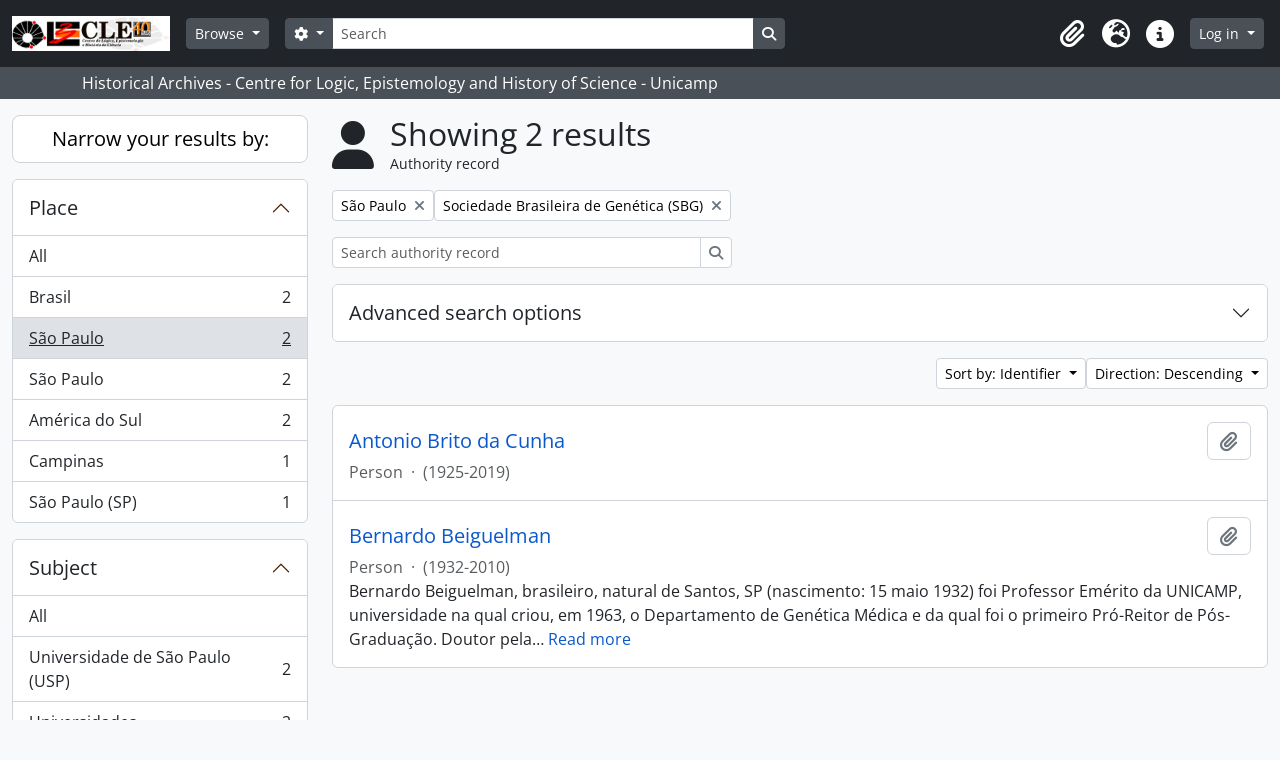

--- FILE ---
content_type: text/html; charset=utf-8
request_url: https://arqhist.cle.unicamp.br/index.php/actor/browse?place=3786&sf_culture=en&subject=99254&sort=identifier&sortDir=desc
body_size: 9705
content:
<!DOCTYPE html>
<html lang="en" dir="ltr">
  <head>
        <meta charset="utf-8">
    <meta name="viewport" content="width=device-width, initial-scale=1">
    <title>Actor browse - Historical Archives - Centre for Logic, Epistemology and History of Science - Unicamp</title>
        <link rel="shortcut icon" href="/favicon.ico">
    <script defer src="/dist/js/vendor.bundle.51cf3c3989802bda6211.js"></script><script defer src="/dist/js/arDominionB5Plugin.bundle.ee01f345bf45cf8bd842.js"></script><link href="/dist/css/arDominionB5Plugin.bundle.5e47f9f2330e33f54f04.css" rel="stylesheet">
      </head>
  <body class="d-flex flex-column min-vh-100 actor browse show-edit-tooltips">
        <div class="visually-hidden-focusable p-3 border-bottom">
  <a class="btn btn-sm btn-secondary" href="#main-column">
    Skip to main content  </a>
</div>
    



<header id="top-bar" class="navbar navbar-expand-lg navbar-dark bg-dark" role="navigation" aria-label="Main navigation">
  <div class="container-fluid">
          <a class="navbar-brand d-flex flex-wrap flex-lg-nowrap align-items-center py-0 me-0" href="/index.php/" title="Home" rel="home">
                  <img alt="AtoM logo" class="d-inline-block my-2 me-3" height="35" src="/plugins/arDominionB5Plugin/images/logo.png" />                      </a>
        <button class="navbar-toggler atom-btn-secondary my-2 me-1 px-1" type="button" data-bs-toggle="collapse" data-bs-target="#navbar-content" aria-controls="navbar-content" aria-expanded="false">
      <i 
        class="fas fa-2x fa-fw fa-bars" 
        data-bs-toggle="tooltip"
        data-bs-placement="bottom"
        title="Toggle navigation"
        aria-hidden="true">
      </i>
      <span class="visually-hidden">Toggle navigation</span>
    </button>
    <div class="collapse navbar-collapse flex-wrap justify-content-end me-1" id="navbar-content">
      <div class="d-flex flex-wrap flex-lg-nowrap flex-grow-1">
        <div class="dropdown my-2 me-3">
  <button class="btn btn-sm atom-btn-secondary dropdown-toggle" type="button" id="browse-menu" data-bs-toggle="dropdown" aria-expanded="false">
    Browse  </button>
  <ul class="dropdown-menu mt-2" aria-labelledby="browse-menu">
    <li>
      <h6 class="dropdown-header">
        Browse      </h6>
    </li>
                  <li id="node_browseActors">
          <a class="dropdown-item" href="/index.php/actor/browse" title="Authority records">Authority records</a>        </li>
                        <li id="node_browseInformationObjects">
          <a class="dropdown-item" href="/index.php/informationobject/browse" title="Archival descriptions">Archival descriptions</a>        </li>
                        <li id="node_browseRepositories">
          <a class="dropdown-item" href="https://arqhist.cle.unicamp.br/index.php/arquivos-historicos-do-centro-de-logica-epistemologia-e-historia-da-ci-encia" title="Archival institutions">Archival institutions</a>        </li>
                        <li id="node_browseFunctions">
          <a class="dropdown-item" href="/index.php/function/browse" title="Functions">Functions</a>        </li>
                        <li id="node_browseDigitalObjects">
          <a class="dropdown-item" href="/index.php/informationobject/browse?view=card&amp;onlyMedia=1&amp;topLod=0" title="Digital objects">Digital objects</a>        </li>
                        <li id="node_addcadastre">
          <a class="dropdown-item" href="https://arqhist.cle.unicamp.br/cadastro" title="Cadastro do Pesquisador">Cadastro do Pesquisador</a>        </li>
                        <li id="node_Guia do acervo">
          <a class="dropdown-item" href="https://issuu.com/centrodelogicaeepistemologia/docs/guiacle" title="Guia do acervo">Guia do acervo</a>        </li>
                        <li id="node_Pesquisas a partir do acervo">
          <a class="dropdown-item" href="https://arqhist.cle.unicamp.br/index.php/pesquisas-a-partir-do-acervo" title="Pesquisas a partir do acervo">Pesquisas a partir do acervo</a>        </li>
                        <li id="node_browseSubjects">
          <a class="dropdown-item" href="/index.php/taxonomy/index/id/35" title="Subjects">Subjects</a>        </li>
            </ul>
</div>
        <form
  id="search-box"
  class="d-flex flex-grow-1 my-2"
  role="search"
  action="/index.php/informationobject/browse">
  <h2 class="visually-hidden">Search</h2>
  <input type="hidden" name="topLod" value="0">
  <input type="hidden" name="sort" value="relevance">
  <div class="input-group flex-nowrap">
    <button
      id="search-box-options"
      class="btn btn-sm atom-btn-secondary dropdown-toggle"
      type="button"
      data-bs-toggle="dropdown"
      data-bs-auto-close="outside"
      aria-expanded="false">
      <i class="fas fa-cog" aria-hidden="true"></i>
      <span class="visually-hidden">Search options</span>
    </button>
    <div class="dropdown-menu mt-2" aria-labelledby="search-box-options">
            <a class="dropdown-item" href="/index.php/informationobject/browse?showAdvanced=1&topLod=0">
        Advanced search      </a>
    </div>
    <input
      id="search-box-input"
      class="form-control form-control-sm dropdown-toggle"
      type="search"
      name="query"
      autocomplete="off"
      value=""
      placeholder="Search"
      data-url="/index.php/search/autocomplete"
      data-bs-toggle="dropdown"
      aria-label="Search"
      aria-expanded="false">
    <ul id="search-box-results" class="dropdown-menu mt-2" aria-labelledby="search-box-input"></ul>
    <button class="btn btn-sm atom-btn-secondary" type="submit">
      <i class="fas fa-search" aria-hidden="true"></i>
      <span class="visually-hidden">Search in browse page</span>
    </button>
  </div>
</form>
      </div>
      <div class="d-flex flex-nowrap flex-column flex-lg-row align-items-strech align-items-lg-center">
        <ul class="navbar-nav mx-lg-2">
                    <li class="nav-item dropdown d-flex flex-column">
  <a
    class="nav-link dropdown-toggle d-flex align-items-center p-0"
    href="#"
    id="clipboard-menu"
    role="button"
    data-bs-toggle="dropdown"
    aria-expanded="false"
    data-total-count-label="records added"
    data-alert-close="Close"
    data-load-alert-message="There was an error loading the clipboard content."
    data-export-alert-message="The clipboard is empty for this entity type."
    data-export-check-url="/index.php/clipboard/exportCheck"
    data-delete-alert-message="Note: clipboard items unclipped in this page will be removed from the clipboard when the page is refreshed. You can re-select them now, or reload the page to remove them completely. Using the sort or print preview buttons will also cause a page reload - so anything currently deselected will be lost!">
    <i
      class="fas fa-2x fa-fw fa-paperclip px-0 px-lg-2 py-2"
      data-bs-toggle="tooltip"
      data-bs-placement="bottom"
      data-bs-custom-class="d-none d-lg-block"
      title="Clipboard"
      aria-hidden="true">
    </i>
    <span class="d-lg-none mx-1" aria-hidden="true">
      Clipboard    </span>
    <span class="visually-hidden">
      Clipboard    </span>
  </a>
  <ul class="dropdown-menu dropdown-menu-end mb-2" aria-labelledby="clipboard-menu">
    <li>
      <h6 class="dropdown-header">
        Clipboard      </h6>
    </li>
    <li class="text-muted text-nowrap px-3 pb-2">
      <span
        id="counts-block"
        data-information-object-label="Archival description"
        data-actor-object-label="Authority record"
        data-repository-object-label="Archival institution">
      </span>
    </li>
                  <li id="node_clearClipboard">
          <a class="dropdown-item" href="/index.php/" title="Clear all selections">Clear all selections</a>        </li>
                        <li id="node_goToClipboard">
          <a class="dropdown-item" href="/index.php/clipboard/view" title="Go to clipboard">Go to clipboard</a>        </li>
                        <li id="node_loadClipboard">
          <a class="dropdown-item" href="/index.php/clipboard/load" title="Load clipboard">Load clipboard</a>        </li>
                        <li id="node_saveClipboard">
          <a class="dropdown-item" href="/index.php/clipboard/load" title="Save clipboard">Save clipboard</a>        </li>
            </ul>
</li>
                      <li class="nav-item dropdown d-flex flex-column">
  <a
    class="nav-link dropdown-toggle d-flex align-items-center p-0"
    href="#"
    id="language-menu"
    role="button"
    data-bs-toggle="dropdown"
    aria-expanded="false">
    <i
      class="fas fa-2x fa-fw fa-globe-europe px-0 px-lg-2 py-2"
      data-bs-toggle="tooltip"
      data-bs-placement="bottom"
      data-bs-custom-class="d-none d-lg-block"
      title="Language"
      aria-hidden="true">
    </i>
    <span class="d-lg-none mx-1" aria-hidden="true">
      Language    </span>
    <span class="visually-hidden">
      Language    </span>  
  </a>
  <ul class="dropdown-menu dropdown-menu-end mb-2" aria-labelledby="language-menu">
    <li>
      <h6 class="dropdown-header">
        Language      </h6>
    </li>
          <li>
        <a class="dropdown-item" href="/index.php/actor/browse?sf_culture=en&amp;place=3786&amp;subject=99254&amp;sort=identifier&amp;sortDir=desc" title="English">English</a>      </li>
          <li>
        <a class="dropdown-item" href="/index.php/actor/browse?sf_culture=pt_BR&amp;place=3786&amp;subject=99254&amp;sort=identifier&amp;sortDir=desc" title="Português do Brasil">Português do Brasil</a>      </li>
      </ul>
</li>
                    <li class="nav-item dropdown d-flex flex-column">
  <a
    class="nav-link dropdown-toggle d-flex align-items-center p-0"
    href="#"
    id="quick-links-menu"
    role="button"
    data-bs-toggle="dropdown"
    aria-expanded="false">
    <i
      class="fas fa-2x fa-fw fa-info-circle px-0 px-lg-2 py-2"
      data-bs-toggle="tooltip"
      data-bs-placement="bottom"
      data-bs-custom-class="d-none d-lg-block"
      title="Quick links"
      aria-hidden="true">
    </i>
    <span class="d-lg-none mx-1" aria-hidden="true">
      Quick links    </span> 
    <span class="visually-hidden">
      Quick links    </span>
  </a>
  <ul class="dropdown-menu dropdown-menu-end mb-2" aria-labelledby="quick-links-menu">
    <li>
      <h6 class="dropdown-header">
        Quick links      </h6>
    </li>
                  <li id="node_home">
          <a class="dropdown-item" href="/index.php/" title="Home">Home</a>        </li>
                        <li id="node_about">
          <a class="dropdown-item" href="/index.php/about" title="About">About</a>        </li>
                                                      <li id="node_help">
          <a class="dropdown-item" href="/index.php/ajuda" title="Ajuda">Ajuda</a>        </li>
                        <li id="node_Research">
          <a class="dropdown-item" href="/index.php/pesquisa" title="Informações ao pesquisador">Informações ao pesquisador</a>        </li>
                        <li id="node_Guia do acervo">
          <a class="dropdown-item" href="https://issuu.com/centrodelogicaeepistemologia/docs/guiacle" title="Guia do acervo">Guia do acervo</a>        </li>
                        <li id="node_privacy">
          <a class="dropdown-item" href="/index.php/privacy" title="Privacy Policy">Privacy Policy</a>        </li>
            </ul>
</li>
        </ul>
              <div class="dropdown my-2">
    <button class="btn btn-sm atom-btn-secondary dropdown-toggle" type="button" id="user-menu" data-bs-toggle="dropdown" data-bs-auto-close="outside" aria-expanded="false">
      Log in    </button>
    <div class="dropdown-menu dropdown-menu-lg-end mt-2" aria-labelledby="user-menu">
      <div>
        <h6 class="dropdown-header">
          Have an account?        </h6>
      </div>
      <form class="mx-3 my-2" action="/index.php/user/login" method="post">        <input type="hidden" name="_csrf_token" value="ca464b3b8d0037d8da5b510d2b5f05ad" id="csrf_token" /><input type="hidden" name="next" value="https://arqhist.cle.unicamp.br/index.php/actor/browse?place=3786&amp;sf_culture=en&amp;subject=99254&amp;sort=identifier&amp;sortDir=desc" id="next" />        <div class="mb-3"><label class="form-label" for="email">Email<span aria-hidden="true" class="text-primary ms-1"><strong>*</strong></span><span class="visually-hidden">This field is required.</span></label><input type="text" name="email" class="form-control-sm form-control" id="email" /></div>        <div class="mb-3"><label class="form-label" for="password">Password<span aria-hidden="true" class="text-primary ms-1"><strong>*</strong></span><span class="visually-hidden">This field is required.</span></label><input type="password" name="password" class="form-control-sm form-control" autocomplete="off" id="password" /></div>        <button class="btn btn-sm atom-btn-secondary" type="submit">
          Log in        </button>
      </form>
    </div>
  </div>
      </div>
    </div>
  </div>
</header>

  <div class="bg-secondary text-white">
    <div class="container-xl py-1">
      Historical Archives - Centre for Logic, Epistemology and History of Science - Unicamp    </div>
  </div>
    
<div id="wrapper" class="container-xxl pt-3 flex-grow-1">
            <div class="row">
    <div id="sidebar" class="col-md-3">
      
    <h2 class="d-grid">
      <button
        class="btn btn-lg atom-btn-white collapsed text-wrap"
        type="button"
        data-bs-toggle="collapse"
        data-bs-target="#collapse-aggregations"
        aria-expanded="false"
        aria-controls="collapse-aggregations">
        Narrow your results by:      </button>
    </h2>

    <div class="collapse" id="collapse-aggregations">

        
        
        
        
      

<div class="accordion mb-3">
  <div class="accordion-item aggregation">
    <h2 class="accordion-header" id="heading-place">
      <button
        class="accordion-button"
        type="button"
        data-bs-toggle="collapse"
        data-bs-target="#collapse-place"
        aria-expanded="true"
        aria-controls="collapse-place">
        Place      </button>
    </h2>
    <div
      id="collapse-place"
      class="accordion-collapse collapse show list-group list-group-flush"
      aria-labelledby="heading-place">
      
              <a class="list-group-item list-group-item-action d-flex justify-content-between align-items-center" href="/index.php/actor/browse?sf_culture=en&amp;subject=99254&amp;sort=identifier&amp;sortDir=desc" title="All">All</a>          
              
        <a class="list-group-item list-group-item-action d-flex justify-content-between align-items-center text-break" href="/index.php/actor/browse?place=3785&amp;sf_culture=en&amp;subject=99254&amp;sort=identifier&amp;sortDir=desc" title="Brasil, 2 results2">Brasil<span class="visually-hidden">, 2 results</span><span aria-hidden="true" class="ms-3 text-nowrap">2</span></a>              
        <a class="list-group-item list-group-item-action d-flex justify-content-between align-items-center text-break active text-decoration-underline" href="/index.php/actor/browse?place=3786&amp;sf_culture=en&amp;subject=99254&amp;sort=identifier&amp;sortDir=desc" title="São Paulo, 2 results2">São Paulo<span class="visually-hidden">, 2 results</span><span aria-hidden="true" class="ms-3 text-nowrap">2</span></a>              
        <a class="list-group-item list-group-item-action d-flex justify-content-between align-items-center text-break" href="/index.php/actor/browse?place=3791&amp;sf_culture=en&amp;subject=99254&amp;sort=identifier&amp;sortDir=desc" title="São Paulo, 2 results2">São Paulo<span class="visually-hidden">, 2 results</span><span aria-hidden="true" class="ms-3 text-nowrap">2</span></a>              
        <a class="list-group-item list-group-item-action d-flex justify-content-between align-items-center text-break" href="/index.php/actor/browse?place=4769&amp;sf_culture=en&amp;subject=99254&amp;sort=identifier&amp;sortDir=desc" title="América do Sul, 2 results2">América do Sul<span class="visually-hidden">, 2 results</span><span aria-hidden="true" class="ms-3 text-nowrap">2</span></a>              
        <a class="list-group-item list-group-item-action d-flex justify-content-between align-items-center text-break" href="/index.php/actor/browse?place=3720&amp;sf_culture=en&amp;subject=99254&amp;sort=identifier&amp;sortDir=desc" title="Campinas, 1 results1">Campinas<span class="visually-hidden">, 1 results</span><span aria-hidden="true" class="ms-3 text-nowrap">1</span></a>              
        <a class="list-group-item list-group-item-action d-flex justify-content-between align-items-center text-break" href="/index.php/actor/browse?place=74828&amp;sf_culture=en&amp;subject=99254&amp;sort=identifier&amp;sortDir=desc" title="São Paulo (SP), 1 results1">São Paulo (SP)<span class="visually-hidden">, 1 results</span><span aria-hidden="true" class="ms-3 text-nowrap">1</span></a>          </div>
  </div>
</div>

      

<div class="accordion mb-3">
  <div class="accordion-item aggregation">
    <h2 class="accordion-header" id="heading-subject">
      <button
        class="accordion-button"
        type="button"
        data-bs-toggle="collapse"
        data-bs-target="#collapse-subject"
        aria-expanded="true"
        aria-controls="collapse-subject">
        Subject      </button>
    </h2>
    <div
      id="collapse-subject"
      class="accordion-collapse collapse show list-group list-group-flush"
      aria-labelledby="heading-subject">
      
              <a class="list-group-item list-group-item-action d-flex justify-content-between align-items-center" href="/index.php/actor/browse?place=3786&amp;sf_culture=en&amp;sort=identifier&amp;sortDir=desc" title="All">All</a>          
              
        <a class="list-group-item list-group-item-action d-flex justify-content-between align-items-center text-break" href="/index.php/actor/browse?subject=22802&amp;place=3786&amp;sf_culture=en&amp;sort=identifier&amp;sortDir=desc" title="Universidade de São Paulo (USP), 2 results2">Universidade de São Paulo (USP)<span class="visually-hidden">, 2 results</span><span aria-hidden="true" class="ms-3 text-nowrap">2</span></a>              
        <a class="list-group-item list-group-item-action d-flex justify-content-between align-items-center text-break" href="/index.php/actor/browse?subject=23164&amp;place=3786&amp;sf_culture=en&amp;sort=identifier&amp;sortDir=desc" title="Universidades, 2 results2">Universidades<span class="visually-hidden">, 2 results</span><span aria-hidden="true" class="ms-3 text-nowrap">2</span></a>              
        <a class="list-group-item list-group-item-action d-flex justify-content-between align-items-center text-break active text-decoration-underline" href="/index.php/actor/browse?subject=99254&amp;place=3786&amp;sf_culture=en&amp;sort=identifier&amp;sortDir=desc" title="Sociedade Brasileira de Genética (SBG), 2 results2">Sociedade Brasileira de Genética (SBG)<span class="visually-hidden">, 2 results</span><span aria-hidden="true" class="ms-3 text-nowrap">2</span></a>              
        <a class="list-group-item list-group-item-action d-flex justify-content-between align-items-center text-break" href="/index.php/actor/browse?subject=102494&amp;place=3786&amp;sf_culture=en&amp;sort=identifier&amp;sortDir=desc" title="Academia Brasileira de Ciências (ABC), 2 results2">Academia Brasileira de Ciências (ABC)<span class="visually-hidden">, 2 results</span><span aria-hidden="true" class="ms-3 text-nowrap">2</span></a>              
        <a class="list-group-item list-group-item-action d-flex justify-content-between align-items-center text-break" href="/index.php/actor/browse?subject=22805&amp;place=3786&amp;sf_culture=en&amp;sort=identifier&amp;sortDir=desc" title="Universidade Estadual de Campinas (Unicamp), 1 results1">Universidade Estadual de Campinas (Unicamp)<span class="visually-hidden">, 1 results</span><span aria-hidden="true" class="ms-3 text-nowrap">1</span></a>              
        <a class="list-group-item list-group-item-action d-flex justify-content-between align-items-center text-break" href="/index.php/actor/browse?subject=102079&amp;place=3786&amp;sf_culture=en&amp;sort=identifier&amp;sortDir=desc" title="Organização Mundial da Saúde (OMS), 1 results1">Organização Mundial da Saúde (OMS)<span class="visually-hidden">, 1 results</span><span aria-hidden="true" class="ms-3 text-nowrap">1</span></a>              
        <a class="list-group-item list-group-item-action d-flex justify-content-between align-items-center text-break" href="/index.php/actor/browse?subject=102081&amp;place=3786&amp;sf_culture=en&amp;sort=identifier&amp;sortDir=desc" title="Sociedade Brasileira para o Progresso da Ciência (SBPC), 1 results1">Sociedade Brasileira para o Progresso da Ciência (SBPC)<span class="visually-hidden">, 1 results</span><span aria-hidden="true" class="ms-3 text-nowrap">1</span></a>          </div>
  </div>
</div>

        
    </div>

      </div>
    <div id="main-column" role="main" class="col-md-9">
        <div class="multiline-header d-flex align-items-center mb-3">
    <i class="fas fa-3x fa-user me-3" aria-hidden="true"></i>
    <div class="d-flex flex-column">
      <h1 class="mb-0" aria-describedby="heading-label">
                  Showing 2 results              </h1>
      <span class="small" id="heading-label">
        Authority record      </span>
    </div>
  </div>
        <div class="d-flex flex-wrap gap-2">
                <a 
  href="/index.php/actor/browse?sf_culture=en&subject=99254&sort=identifier&sortDir=desc"
  class="btn btn-sm atom-btn-white align-self-start mw-100 filter-tag d-flex">
  <span class="visually-hidden">
    Remove filter:  </span>
  <span class="text-truncate d-inline-block">
    São Paulo  </span>
  <i aria-hidden="true" class="fas fa-times ms-2 align-self-center"></i>
</a>
  <a 
  href="/index.php/actor/browse?place=3786&sf_culture=en&sort=identifier&sortDir=desc"
  class="btn btn-sm atom-btn-white align-self-start mw-100 filter-tag d-flex">
  <span class="visually-hidden">
    Remove filter:  </span>
  <span class="text-truncate d-inline-block">
    Sociedade Brasileira de Genética (SBG)  </span>
  <i aria-hidden="true" class="fas fa-times ms-2 align-self-center"></i>
</a>
      </div>

  <div class="d-inline-block mb-3">
    <form
  id="inline-search"
  method="get"
  action="/index.php/actor/browse"
  role="search"
  aria-label="Authority record">

  
  <div class="input-group flex-nowrap">
    
    <input
      class="form-control form-control-sm"
      type="search"
      name="subquery"
      value=""
      placeholder="Search authority record"
      aria-label="Search authority record">

    
    <button class="btn btn-sm atom-btn-white" type="submit">
      <i class="fas fa-search" aria-hidden="true"></i>
      <span class="visually-hidden">Search</span>
    </button>
  </div>

</form>
  </div>
      
  <div class="accordion mb-3 adv-search" role="search">
  <div class="accordion-item">
    <h2 class="accordion-header" id="heading-adv-search">
      <button class="accordion-button collapsed" type="button" data-bs-toggle="collapse" data-bs-target="#collapse-adv-search" aria-expanded="false" aria-controls="collapse-adv-search">
        Advanced search options      </button>
    </h2>
    <div id="collapse-adv-search" class="accordion-collapse collapse" aria-labelledby="heading-adv-search">
      <div class="accordion-body">
        <form name="advanced-search-form" method="get" action="/index.php/actor/browse">
                      <input type="hidden" name="place" value="3786"/>
                      <input type="hidden" name="subject" value="99254"/>
                      <input type="hidden" name="sort" value="identifier"/>
                      <input type="hidden" name="sortDir" value="desc"/>
          
          <h5>Find results with:</h5>

          <div class="criteria mb-4">

            
              
            
            
            <div class="criterion row align-items-center">

              <div class="col-xl-auto mb-3 adv-search-boolean">
                <select class="form-select" name="so0" aria-label="Boolean">
                  <option value="and">and</option>
                  <option value="or">or</option>
                  <option value="not">not</option>
                </select>
              </div>

              <div class="col-xl-auto flex-grow-1 mb-3">
                <input class="form-control" type="text" aria-label="Search" placeholder="Search" name="sq0">
              </div>

              <div class="col-xl-auto mb-3 text-center">
                <span class="form-text">in</span>
              </div>

              <div class="col-xl-auto mb-3">
                <select class="form-select" name="sf0">
                  <option value="">Any field</option>
                                      <option value="authorizedFormOfName">Authorized form of name</option>
                                      <option value="parallelNames">Parallel form(s) of name</option>
                                      <option value="otherNames">Other form(s) of name</option>
                                      <option value="datesOfExistence">Dates of existence</option>
                                      <option value="history">History</option>
                                      <option value="legalStatus">Legal status</option>
                                      <option value="places">Places</option>
                                      <option value="generalContext">General context</option>
                                      <option value="occupations">Occupation access points</option>
                                      <option value="occupationNotes">Occupation access point notes</option>
                                      <option value="subject">Subject access points</option>
                                      <option value="place">Place access points</option>
                                      <option value="descriptionIdentifier">Authority record identifier</option>
                                      <option value="institutionResponsibleIdentifier">Institution identifier</option>
                                      <option value="sources">Sources</option>
                                      <option value="maintenanceNotes">Maintenance notes</option>
                                  </select>
              </div>

              <div class="col-xl-auto mb-3">
                <a href="#" class="d-none d-xl-block delete-criterion" aria-label="Delete criterion">
                  <i aria-hidden="true" class="fas fa-times text-muted"></i>
                </a>
                <a href="#" class="d-xl-none delete-criterion btn btn-outline-danger w-100 mb-3">
                  Delete criterion                </a>
              </div>

            </div>

            <div class="add-new-criteria mb-3">
              <a id="add-criterion-dropdown-menu" class="btn atom-btn-white dropdown-toggle" href="#" role="button" data-bs-toggle="dropdown" aria-expanded="false">Add new criteria</a>
              <ul class="dropdown-menu mt-2" aria-labelledby="add-criterion-dropdown-menu">
                <li><a class="dropdown-item" href="#" id="add-criterion-and">And</a></li>
                <li><a class="dropdown-item" href="#" id="add-criterion-or">Or</a></li>
                <li><a class="dropdown-item" href="#" id="add-criterion-not">Not</a></li>
              </ul>
            </div>

          </div>

          
          <h5>Filter results by:</h5>

          <div class="criteria row mb-2">

            <div class="col-md-4">
              <div class="mb-3"><label class="form-label" for="hasDigitalObject">Digital object available</label><select name="hasDigitalObject" class="form-select" id="hasDigitalObject">
<option value="" selected="selected"></option>
<option value="1">Yes</option>
<option value="0">No</option>
</select></div>            </div>

            <div class="col-md-4">
              <div class="mb-3"><label class="form-label" for="entityType">Entity type available</label><select name="entityType" class="form-select" id="entityType">
<option value="" selected="selected"></option>
<option value="131">Corporate body</option>
<option value="133">Family</option>
<option value="132">Person</option>
</select></div>            </div>

            <div class="col-md-4">
              <div class="mb-3"><label class="form-label" for="emptyField">Empty field</label><select name="emptyField" class="form-select" id="emptyField">
<option value="" selected="selected"></option>
<option value="authorizedFormOfName">Authorized form of name</option>
<option value="parallelNames">Parallel form(s) of name</option>
<option value="otherNames">Other form(s) of name</option>
<option value="datesOfExistence">Dates of existence</option>
<option value="history">History</option>
<option value="legalStatus">Legal status</option>
<option value="places">Places</option>
<option value="generalContext">General context</option>
<option value="occupations">Occupation access points</option>
<option value="occupationNotes">Occupation access point notes</option>
<option value="subject">Subject access points</option>
<option value="place">Place access points</option>
<option value="descriptionIdentifier">Authority record identifier</option>
<option value="institutionResponsibleIdentifier">Institution identifier</option>
<option value="sources">Sources</option>
<option value="maintenanceNotes">Maintenance notes</option>
</select></div>            </div>

          </div>

          <h5>Find results where:</h5>

          <div class="criteria row mb-2">

            <div class="col-md-3">
              <div class="mb-3"><label class="form-label" for="relatedType">Relationship</label><select name="relatedType" class="form-select" id="relatedType">
<option value="" selected="selected"></option>
<option value="58017">controls</option>
<option value="58013">is controlled by</option>
<option value="58018">is owned by</option>
<option value="194">is the associate of</option>
<option value="193">is the business partner of</option>
<option value="348663">is the child of</option>
<option value="348662">is the client of</option>
<option value="200">is the cousin of</option>
<option value="195">is the friend of</option>
<option value="202">is the grandchild of</option>
<option value="201">is the grandparent of</option>
<option value="58014">is the owner of</option>
<option value="196">is the parent of</option>
<option value="86884">is the predecessor of</option>
<option value="86887">is the provider of</option>
<option value="198">is the sibling of</option>
<option value="199">is the spouse of</option>
<option value="58016">is the subordinate of</option>
<option value="86885">is the successor of</option>
<option value="58015">is the superior of</option>
</select></div>            </div>

            <div class="col-md-9">
              <div class="mb-3"><label class="form-label" for="relatedAuthority">Related Authority record</label><select name="relatedAuthority" class="form-autocomplete form-control" id="relatedAuthority">

</select><input class="list" type="hidden" value="/index.php/actor/autocomplete"></div>            </div>

          </div>

          <ul class="actions mb-1 nav gap-2 justify-content-center">
            <li><input type="button" class="btn atom-btn-outline-danger reset" value="Reset"></li>
            <li><input type="submit" class="btn atom-btn-outline-light" value="Search"></li>
          </ul>

        </form>
      </div>
    </div>
  </div>
</div>

  
    <div class="d-flex flex-wrap gap-2 justify-content-end mb-3">
      
<div class="dropdown d-inline-block">
  <button class="btn btn-sm atom-btn-white dropdown-toggle text-wrap" type="button" id="sort-button" data-bs-toggle="dropdown" aria-expanded="false">
    Sort by: Identifier  </button>
  <ul class="dropdown-menu dropdown-menu-end mt-2" aria-labelledby="sort-button">
          <li>
        <a
          href="/index.php/actor/browse?sort=lastUpdated&place=3786&sf_culture=en&subject=99254&sortDir=desc"
          class="dropdown-item">
          Date modified        </a>
      </li>
          <li>
        <a
          href="/index.php/actor/browse?sort=alphabetic&place=3786&sf_culture=en&subject=99254&sortDir=desc"
          class="dropdown-item">
          Name        </a>
      </li>
          <li>
        <a
          href="/index.php/actor/browse?sort=identifier&place=3786&sf_culture=en&subject=99254&sortDir=desc"
          class="dropdown-item active">
          Identifier        </a>
      </li>
      </ul>
</div>


<div class="dropdown d-inline-block">
  <button class="btn btn-sm atom-btn-white dropdown-toggle text-wrap" type="button" id="sortDir-button" data-bs-toggle="dropdown" aria-expanded="false">
    Direction: Descending  </button>
  <ul class="dropdown-menu dropdown-menu-end mt-2" aria-labelledby="sortDir-button">
          <li>
        <a
          href="/index.php/actor/browse?sortDir=asc&place=3786&sf_culture=en&subject=99254&sort=identifier"
          class="dropdown-item">
          Ascending        </a>
      </li>
          <li>
        <a
          href="/index.php/actor/browse?sortDir=desc&place=3786&sf_culture=en&subject=99254&sort=identifier"
          class="dropdown-item active">
          Descending        </a>
      </li>
      </ul>
</div>
    </div>

    <div id="content">

                      <article class="search-result row g-0 p-3 border-bottom">
  
  <div class="col-12 d-flex flex-column gap-1">
    <div class="d-flex align-items-center gap-2 mw-100">
      <a class="h5 mb-0 text-truncate" href="/index.php/antonio-brito-da-cunha" title="Antonio Brito da Cunha">Antonio Brito da Cunha</a>
      <button
  class="btn atom-btn-white ms-auto active-primary clipboard"
  data-clipboard-slug="antonio-brito-da-cunha"
  data-clipboard-type="actor"
  data-tooltip="true"  data-title="Add to clipboard"
  data-alt-title="Remove from clipboard">
  <i class="fas fa-lg fa-paperclip" aria-hidden="true"></i>
  <span class="visually-hidden">
    Add to clipboard  </span>
</button>
    </div>

    <div class="d-flex flex-column gap-2">
      <div class="d-flex flex-wrap">
                
                            <span class="text-muted">
            Person          </span>
                  
                              <span class="text-muted mx-2"> · </span>
                    <span class="text-muted">
            (1925-2019)          </span>
              </div>

          </div>
  </div>
</article>
                      <article class="search-result row g-0 p-3 border-bottom">
  
  <div class="col-12 d-flex flex-column gap-1">
    <div class="d-flex align-items-center gap-2 mw-100">
      <a class="h5 mb-0 text-truncate" href="/index.php/bernardo-beiguelman" title="Bernardo Beiguelman">Bernardo Beiguelman</a>
      <button
  class="btn atom-btn-white ms-auto active-primary clipboard"
  data-clipboard-slug="bernardo-beiguelman"
  data-clipboard-type="actor"
  data-tooltip="true"  data-title="Add to clipboard"
  data-alt-title="Remove from clipboard">
  <i class="fas fa-lg fa-paperclip" aria-hidden="true"></i>
  <span class="visually-hidden">
    Add to clipboard  </span>
</button>
    </div>

    <div class="d-flex flex-column gap-2">
      <div class="d-flex flex-wrap">
                
                            <span class="text-muted">
            Person          </span>
                  
                              <span class="text-muted mx-2"> · </span>
                    <span class="text-muted">
            (1932-2010)          </span>
              </div>

              <span class="text-block d-none">
          Bernardo Beiguelman, brasileiro, natural de Santos, SP (nascimento: 15 maio 1932) foi Professor Emérito da UNICAMP, universidade na qual criou, em 1963, o Departamento de Genética Médica e da qual foi o primeiro Pró-Reitor de Pós-Graduação. Doutor pela USP foi, também, Livre Docente de Genética da Faculdade de Medicina de Ribeirão Preto da USP, Professor Titular aposentado de Genética Médica da Faculdade de Ciências Médicas da UNICAMP, Professor Visitante do Programa de Pós-Graduação em Biologia da relação patógeno-hospedeiro do Instituto de Ciências Biomédicas da USP e Membro do Conselho do Instituto de Ensino e Pesquisa do Hospital Albert Einstein. Ministrou Disciplinas em cursos de Pós-Graduação de várias universidades (UNICAMP, USP, UFPR, PUCCAMP, UFRGS, e UFPE) e foi docente e organizador da Disciplina de Genética Humana e Médica de várias universidades (UNICAMP, PUCCAMP, Fundação Universitária do ABC, entre outras). Durante vinte anos (1972-1992) foi Conselheiro (Adviser) da Organização Mundial da Saúde (OMS), tendo prestado consultorias a essa instituição em Genebra, Suíça, e membro do corpo de revisores da nomenclatura internacional de doenças do CIOMS (Council for International Organization of Medical Sciences). Foi Pesquisador 1-A do CNPq e pertenceu Comitê Assessor de Genética e à Comissão Assessora do Programa Integrado de Genética, Membro Titular da Academia Brasileira de Ciências e da Academia de Ciências do Estado de São Paulo. Recebeu Comenda da Ordem Nacional do Mérito Científico e a homenagem do 51º Congresso Nacional da Sociedade Brasileira de Genética. Recebeu medalha do CNPq, homenagens e placas de prata da UNICAMP e placa de bronze no HC dessa universidade, e homenagens de revistas científicas ou de classe. Foi Presidente da Sociedade Brasileira de Genética (1970-1972) e da Associação Latinoamericana de Genética (1970-1972), da qual foi, também, Vice-Presidente em duas gestões (1985-1987; 1987-1989), Conselheiro dessas sociedades e várias vezes Conselheiro eleito da SBPC. É Membro Titular-Fundador de várias instituições (College of Hansenology of the Endemic Countries, International Association of Human Biologists, da qual foi durante vários anos Conselheiro representante da América do Sul e Caribe, Associação Latinoamericana de Genética e Sociedade Brasileira de História da Ciência) e Membro Titular ou Correspondente de outras. Pertenceu ao Conselho Científico de várias revistas com corpo editorial e participou de júris científicos para a outorga de prêmios. Deu assessoria científica gratuita a várias instituições de fomento à pesquisa. Tem 451 publicações entre livros, teses, capítulos de livros (25), publicações em revistas com seleção editorial (171) e comunicações científicas em congressos (192 nacionais e 63 internacionais). Deu orientação científica direta a cerca de 70 pesquisadores, muitos dos quais já atingiram os níveis mais altos da carreira acadêmica. Participou de 144 congressos (nacionais e internacionais), tendo sido o organizador de alguns internacionais. Proferiu 269 conferências em numerosas instituições de pesquisa e ensino, e participou de 264 bancas examinadoras em concursos acadêmicos (mestrado, doutorado, livre-docência, professor adjunto e professor titular) e júris científicos. Dentre as suas linhas de pesquisa merecem destaque seus trabalhos pioneiros sobre a resistência e suscetibilidade hereditária à hanseníase (lepra), suas pesquisas sobre genética antropológica, a série de trabalhos sobre a epidemiologia de gêmeos, que trouxe informações importantes sobre a biologia da reprodução humana e, mais recentemente, os trabalhos sobre epidemiologia genética de doenças transmissíveis comuns na Amazônia.        </span>
          </div>
  </div>
</article>
      
    </div>
  
            </div>
  </div>
</div>

        <footer>

  
  
  <div id="print-date">
    Printed: 2026-01-27  </div>

  <div id="js-i18n">
    <div id="read-more-less-links"
      data-read-more-text="Read more" 
      data-read-less-text="Read less">
    </div>
  </div>

</footer>
  </body>
</html>
